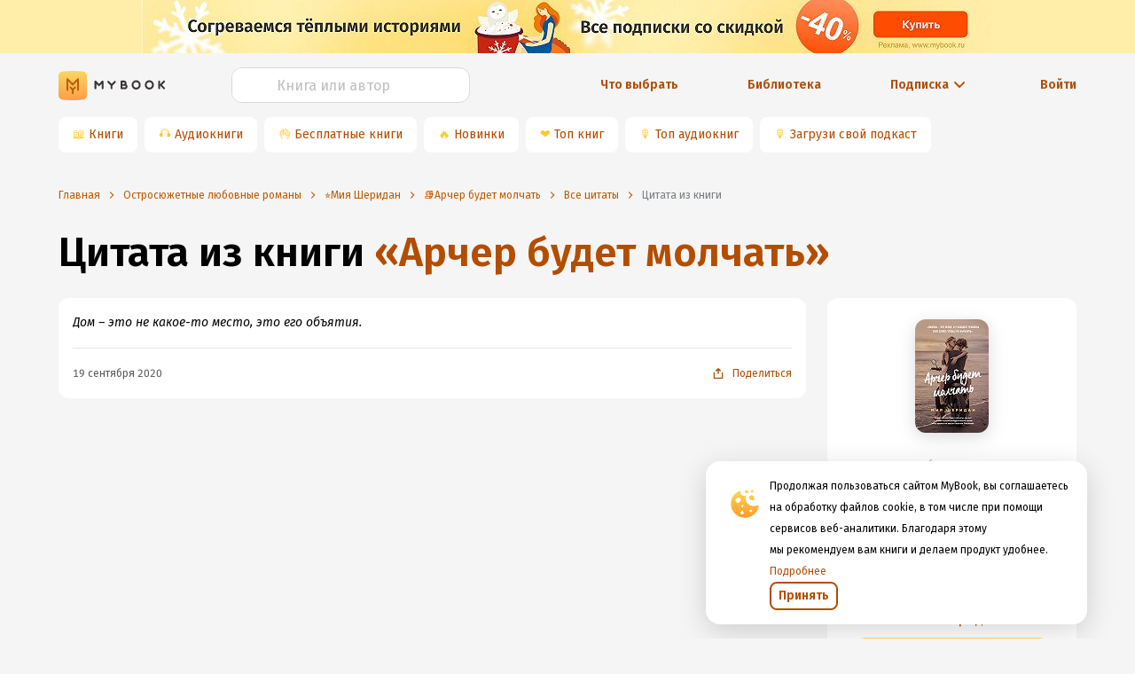

--- FILE ---
content_type: application/x-javascript
request_url: https://mybook.ru/_next/static/chunks/348.f8c06d7a05a1bb536425.js
body_size: 1178
content:
(window.webpackJsonp_N_E=window.webpackJsonp_N_E||[]).push([[348],{iTll:function(M,N,D){"use strict";D.r(N),D.d(N,"ReactComponent",(function(){return A}));var j=D("q1tI");function g(){return(g=Object.assign||function(M){for(var N=1;N<arguments.length;N++){var D=arguments[N];for(var j in D)Object.prototype.hasOwnProperty.call(D,j)&&(M[j]=D[j])}return M}).apply(this,arguments)}var u=j.createElement("path",{fillRule:"evenodd",clipRule:"evenodd",d:"M8.486 13.376a1 1 0 00-.973 0l-2.697 1.502a1 1 0 01-1.474-1.033l.543-3.35a1 1 0 00-.27-.855L1.277 7.225a1 1 0 01.566-1.684l3.136-.483a1 1 0 00.754-.566l1.361-2.921a1 1 0 011.813 0l1.362 2.921a1 1 0 00.754.566l3.136.483a1 1 0 01.566 1.684l-2.34 2.415a1 1 0 00-.269.856l.542 3.349a1 1 0 01-1.473 1.033l-2.698-1.502z"});function A(M){return j.createElement("svg",g({viewBox:"0 0 16 16"},M),u)}N.default="[data-uri]"}}]);
//# sourceMappingURL=348.f8c06d7a05a1bb536425.js.map

--- FILE ---
content_type: application/x-javascript
request_url: https://mybook.ru/_next/static/chunks/57a10c7f72c590e76a0aaefcceda9c619d6db3fa.92cb51e9a832466bf3e0.js
body_size: 3956
content:
(window.webpackJsonp_N_E=window.webpackJsonp_N_E||[]).push([[7],{"0wRX":function(t,e,n){"use strict";n.d(e,"a",(function(){return b})),n.d(e,"b",(function(){return d})),n.d(e,"c",(function(){return y})),n.d(e,"d",(function(){return h})),n.d(e,"h",(function(){return v})),n.d(e,"i",(function(){return O})),n.d(e,"j",(function(){return j})),n.d(e,"k",(function(){return g})),n.d(e,"e",(function(){return m})),n.d(e,"f",(function(){return x})),n.d(e,"g",(function(){return w}));var r=n("rePB"),o=(n("q1tI"),n("rtU3")),c=n("rPha"),i=Object(c.w)({default:"h1",prop:"level",variants:{h1:Object(c.a)({xs:Object(o.b)(["font-weight:l;font-size:xl;line-height:xl;"]),lg:Object(o.b)(["font-size:xxl;line-height:xxl;"]),xxl:Object(o.b)(["font-size:xxxl;line-height:xxxl;"])}),h2:Object(c.a)({xs:Object(o.b)(["font-size:l;font-weight:l;line-height:l;"]),lg:Object(o.b)([""]),xl:Object(o.b)([""])}),h3:Object(c.a)({xs:Object(o.b)(["font-size:m;font-weight:l;line-height:m;"]),lg:Object(o.b)([""]),xl:Object(o.b)([""])}),h4:Object(c.a)({xs:Object(o.b)(["font-size:s;font-weight:l;line-height:s;"]),lg:Object(o.b)([""]),xl:Object(o.b)([""])})}}),u=Object(c.w)({default:"base",prop:"size",variants:{small:Object(c.a)({xs:Object(o.b)(["font-size:xxs;font-weight:s;line-height:xxs;"])}),base:Object(c.a)({xs:Object(o.b)(["font-size:xs;font-weight:s;line-height:s;"])}),large:Object(c.a)({xs:Object(o.b)(["font-weight:s;font-size:s;line-height:s;"])})}}),a=o.c.box.withConfig({componentId:"lnjchu-0"})(["text-align:",";margin:0;padding:0;color:title;",""],(function(t){var e;return null!==(e=t.textAlign)&&void 0!==e?e:"inherit"}),i),f=o.c.p.withConfig({componentId:"lnjchu-1"})(["margin:"," 0;text-align:",";color:primaryText;"," font-weight:",";"],(function(t){return t.paragraph&&c.v.px("2unit")}),(function(t){var e;return null!==(e=t.textAlign)&&void 0!==e?e:"inherit"}),u,(function(t){return t.bold&&c.v.fontWeight("l")})),l=n("nKUr");function s(t,e){var n=Object.keys(t);if(Object.getOwnPropertySymbols){var r=Object.getOwnPropertySymbols(t);e&&(r=r.filter((function(e){return Object.getOwnPropertyDescriptor(t,e).enumerable}))),n.push.apply(n,r)}return n}function p(t){for(var e=1;e<arguments.length;e++){var n=null!=arguments[e]?arguments[e]:{};e%2?s(Object(n),!0).forEach((function(e){Object(r.a)(t,e,n[e])})):Object.getOwnPropertyDescriptors?Object.defineProperties(t,Object.getOwnPropertyDescriptors(n)):s(Object(n)).forEach((function(e){Object.defineProperty(t,e,Object.getOwnPropertyDescriptor(n,e))}))}return t}var b=function(t){return Object(l.jsx)(a,p(p({},t),{},{level:"h1",forwardedAs:"h1"}))},d=function(t){return Object(l.jsx)(a,p(p({},t),{},{level:"h2",forwardedAs:"h2"}))},y=function(t){return Object(l.jsx)(a,p(p({},t),{},{level:"h3",forwardedAs:"h3"}))},h=function(t){return Object(l.jsx)(a,p(p({},t),{},{level:"h4",forwardedAs:"h4"}))},v=function(t){return Object(l.jsx)(a,p(p({},t),{},{level:"h1",forwardedAs:"div"}))},O=function(t){return Object(l.jsx)(a,p(p({},t),{},{level:"h2",forwardedAs:"div"}))},j=function(t){return Object(l.jsx)(a,p(p({},t),{},{level:"h3",forwardedAs:"div"}))},g=function(t){return Object(l.jsx)(a,p(p({},t),{},{level:"h4",forwardedAs:"div"}))},m=function(t){return Object(l.jsx)(f,p(p({},t),{},{size:"large",forwardedAs:"p"}))},x=function(t){return Object(l.jsx)(f,p(p({},t),{},{size:"base",forwardedAs:"p"}))},w=function(t){return Object(l.jsx)(f,p(p({},t),{},{size:"small",forwardedAs:"p"}))}},"1Ot+":function(t,e,n){"use strict";Object.defineProperty(e,"__esModule",{value:!0}),e.default=void 0;var r=s(n("q1tI")),o=f(n("TSYQ")),c=n("vgIT"),i=f(n("5u0s")),u=n("KEtS"),a=s(n("hf16"));function f(t){return t&&t.__esModule?t:{default:t}}function l(){if("function"!==typeof WeakMap)return null;var t=new WeakMap;return l=function(){return t},t}function s(t){if(t&&t.__esModule)return t;if(null===t||"object"!==p(t)&&"function"!==typeof t)return{default:t};var e=l();if(e&&e.has(t))return e.get(t);var n={},r=Object.defineProperty&&Object.getOwnPropertyDescriptor;for(var o in t)if(Object.prototype.hasOwnProperty.call(t,o)){var c=r?Object.getOwnPropertyDescriptor(t,o):null;c&&(c.get||c.set)?Object.defineProperty(n,o,c):n[o]=t[o]}return n.default=t,e&&e.set(t,n),n}function p(t){return(p="function"===typeof Symbol&&"symbol"===typeof Symbol.iterator?function(t){return typeof t}:function(t){return t&&"function"===typeof Symbol&&t.constructor===Symbol&&t!==Symbol.prototype?"symbol":typeof t})(t)}function b(){return(b=Object.assign||function(t){for(var e=1;e<arguments.length;e++){var n=arguments[e];for(var r in n)Object.prototype.hasOwnProperty.call(n,r)&&(t[r]=n[r])}return t}).apply(this,arguments)}function d(t,e,n){return e in t?Object.defineProperty(t,e,{value:n,enumerable:!0,configurable:!0,writable:!0}):t[e]=n,t}function y(t,e){if(!(t instanceof e))throw new TypeError("Cannot call a class as a function")}function h(t,e){for(var n=0;n<e.length;n++){var r=e[n];r.enumerable=r.enumerable||!1,r.configurable=!0,"value"in r&&(r.writable=!0),Object.defineProperty(t,r.key,r)}}function v(t,e){return(v=Object.setPrototypeOf||function(t,e){return t.__proto__=e,t})(t,e)}function O(t){var e=function(){if("undefined"===typeof Reflect||!Reflect.construct)return!1;if(Reflect.construct.sham)return!1;if("function"===typeof Proxy)return!0;try{return Date.prototype.toString.call(Reflect.construct(Date,[],(function(){}))),!0}catch(t){return!1}}();return function(){var n,r=g(t);if(e){var o=g(this).constructor;n=Reflect.construct(r,arguments,o)}else n=r.apply(this,arguments);return j(this,n)}}function j(t,e){return!e||"object"!==p(e)&&"function"!==typeof e?function(t){if(void 0===t)throw new ReferenceError("this hasn't been initialised - super() hasn't been called");return t}(t):e}function g(t){return(g=Object.setPrototypeOf?Object.getPrototypeOf:function(t){return t.__proto__||Object.getPrototypeOf(t)})(t)}var m=function(t,e){var n={};for(var r in t)Object.prototype.hasOwnProperty.call(t,r)&&e.indexOf(r)<0&&(n[r]=t[r]);if(null!=t&&"function"===typeof Object.getOwnPropertySymbols){var o=0;for(r=Object.getOwnPropertySymbols(t);o<r.length;o++)e.indexOf(r[o])<0&&Object.prototype.propertyIsEnumerable.call(t,r[o])&&(n[r[o]]=t[r[o]])}return n},x=((0,u.tuple)("top","middle","bottom","stretch"),(0,u.tuple)("start","end","center","space-around","space-between"),function(t){!function(t,e){if("function"!==typeof e&&null!==e)throw new TypeError("Super expression must either be null or a function");t.prototype=Object.create(e&&e.prototype,{constructor:{value:t,writable:!0,configurable:!0}}),e&&v(t,e)}(l,t);var e,n,u,f=O(l);function l(){var t;return y(this,l),(t=f.apply(this,arguments)).state={screens:{xs:!0,sm:!0,md:!0,lg:!0,xl:!0,xxl:!0}},t.renderRow=function(e){var n,c=e.getPrefixCls,u=e.direction,a=t.props,f=a.prefixCls,l=a.justify,s=a.align,p=a.className,y=a.style,h=a.children,v=m(a,["prefixCls","justify","align","className","style","children"]),O=c("row",f),j=t.getGutter(),g=(0,o.default)(O,(d(n={},"".concat(O,"-").concat(l),l),d(n,"".concat(O,"-").concat(s),s),d(n,"".concat(O,"-rtl"),"rtl"===u),n),p),x=b(b(b({},j[0]>0?{marginLeft:j[0]/-2,marginRight:j[0]/-2}:{}),j[1]>0?{marginTop:j[1]/-2,marginBottom:j[1]/2}:{}),y),w=b({},v);return delete w.gutter,r.createElement(i.default.Provider,{value:{gutter:j}},r.createElement("div",b({},w,{className:g,style:x}),h))},t}return e=l,(n=[{key:"componentDidMount",value:function(){var t=this;this.token=a.default.subscribe((function(e){var n=t.props.gutter;(!Array.isArray(n)&&"object"===p(n)||Array.isArray(n)&&("object"===p(n[0])||"object"===p(n[1])))&&t.setState({screens:e})}))}},{key:"componentWillUnmount",value:function(){a.default.unsubscribe(this.token)}},{key:"getGutter",value:function(){var t=[0,0],e=this.props.gutter,n=this.state.screens;return(Array.isArray(e)?e:[e,0]).forEach((function(e,r){if("object"===p(e))for(var o=0;o<a.responsiveArray.length;o++){var c=a.responsiveArray[o];if(n[c]&&void 0!==e[c]){t[r]=e[c];break}}else t[r]=e||0})),t}},{key:"render",value:function(){return r.createElement(c.ConfigConsumer,null,this.renderRow)}}])&&h(e.prototype,n),u&&h(e,u),l}(r.Component));e.default=x,x.defaultProps={gutter:0}},"1yXF":function(t,e,n){"use strict";n("VEUW"),n("dnqb")},"5u0s":function(t,e,n){"use strict";Object.defineProperty(e,"__esModule",{value:!0}),e.default=void 0;var r=(0,n("q1tI").createContext)({});e.default=r},KEtS:function(t,e,n){"use strict";Object.defineProperty(e,"__esModule",{value:!0}),e.tupleNum=e.tuple=void 0;e.tuple=function(){for(var t=arguments.length,e=new Array(t),n=0;n<t;n++)e[n]=arguments[n];return e};e.tupleNum=function(){for(var t=arguments.length,e=new Array(t),n=0;n<t;n++)e[n]=arguments[n];return e}},Y7j8:function(t,e,n){"use strict";Object.defineProperty(e,"__esModule",{value:!0}),e.default=void 0;var r=function(t){if(t&&t.__esModule)return t;if(null===t||"object"!==s(t)&&"function"!==typeof t)return{default:t};var e=a();if(e&&e.has(t))return e.get(t);var n={},r=Object.defineProperty&&Object.getOwnPropertyDescriptor;for(var o in t)if(Object.prototype.hasOwnProperty.call(t,o)){var c=r?Object.getOwnPropertyDescriptor(t,o):null;c&&(c.get||c.set)?Object.defineProperty(n,o,c):n[o]=t[o]}n.default=t,e&&e.set(t,n);return n}(n("q1tI")),o=u(n("TSYQ")),c=u(n("5u0s")),i=n("vgIT");function u(t){return t&&t.__esModule?t:{default:t}}function a(){if("function"!==typeof WeakMap)return null;var t=new WeakMap;return a=function(){return t},t}function f(t,e,n){return e in t?Object.defineProperty(t,e,{value:n,enumerable:!0,configurable:!0,writable:!0}):t[e]=n,t}function l(){return(l=Object.assign||function(t){for(var e=1;e<arguments.length;e++){var n=arguments[e];for(var r in n)Object.prototype.hasOwnProperty.call(n,r)&&(t[r]=n[r])}return t}).apply(this,arguments)}function s(t){return(s="function"===typeof Symbol&&"symbol"===typeof Symbol.iterator?function(t){return typeof t}:function(t){return t&&"function"===typeof Symbol&&t.constructor===Symbol&&t!==Symbol.prototype?"symbol":typeof t})(t)}function p(t,e){if(!(t instanceof e))throw new TypeError("Cannot call a class as a function")}function b(t,e){for(var n=0;n<e.length;n++){var r=e[n];r.enumerable=r.enumerable||!1,r.configurable=!0,"value"in r&&(r.writable=!0),Object.defineProperty(t,r.key,r)}}function d(t,e){return(d=Object.setPrototypeOf||function(t,e){return t.__proto__=e,t})(t,e)}function y(t){var e=function(){if("undefined"===typeof Reflect||!Reflect.construct)return!1;if(Reflect.construct.sham)return!1;if("function"===typeof Proxy)return!0;try{return Date.prototype.toString.call(Reflect.construct(Date,[],(function(){}))),!0}catch(t){return!1}}();return function(){var n,r=O(t);if(e){var o=O(this).constructor;n=Reflect.construct(r,arguments,o)}else n=r.apply(this,arguments);return h(this,n)}}function h(t,e){return!e||"object"!==s(e)&&"function"!==typeof e?v(t):e}function v(t){if(void 0===t)throw new ReferenceError("this hasn't been initialised - super() hasn't been called");return t}function O(t){return(O=Object.setPrototypeOf?Object.getPrototypeOf:function(t){return t.__proto__||Object.getPrototypeOf(t)})(t)}var j=function(t,e){var n={};for(var r in t)Object.prototype.hasOwnProperty.call(t,r)&&e.indexOf(r)<0&&(n[r]=t[r]);if(null!=t&&"function"===typeof Object.getOwnPropertySymbols){var o=0;for(r=Object.getOwnPropertySymbols(t);o<r.length;o++)e.indexOf(r[o])<0&&Object.prototype.propertyIsEnumerable.call(t,r[o])&&(n[r[o]]=t[r[o]])}return n};function g(t){return"number"===typeof t?"".concat(t," ").concat(t," auto"):/^\d+(\.\d+)?(px|em|rem|%)$/.test(t)?"0 0 ".concat(t):t}var m=function(t){!function(t,e){if("function"!==typeof e&&null!==e)throw new TypeError("Super expression must either be null or a function");t.prototype=Object.create(e&&e.prototype,{constructor:{value:t,writable:!0,configurable:!0}}),e&&d(t,e)}(h,t);var e,n,u,a=y(h);function h(){var t;return p(this,h),(t=a.apply(this,arguments)).renderCol=function(e){var n,i=e.getPrefixCls,u=e.direction,a=v(t).props,p=a.prefixCls,b=a.span,d=a.order,y=a.offset,h=a.push,O=a.pull,m=a.className,x=a.children,w=a.flex,P=a.style,_=j(a,["prefixCls","span","order","offset","push","pull","className","children","flex","style"]),E=i("col",p),S={};["xs","sm","md","lg","xl","xxl"].forEach((function(t){var e,n={},r=a[t];"number"===typeof r?n.span=r:"object"===s(r)&&(n=r||{}),delete _[t],S=l(l({},S),(f(e={},"".concat(E,"-").concat(t,"-").concat(n.span),void 0!==n.span),f(e,"".concat(E,"-").concat(t,"-order-").concat(n.order),n.order||0===n.order),f(e,"".concat(E,"-").concat(t,"-offset-").concat(n.offset),n.offset||0===n.offset),f(e,"".concat(E,"-").concat(t,"-push-").concat(n.push),n.push||0===n.push),f(e,"".concat(E,"-").concat(t,"-pull-").concat(n.pull),n.pull||0===n.pull),f(e,"".concat(E,"-rtl"),"rtl"===u),e))}));var A=(0,o.default)(E,(f(n={},"".concat(E,"-").concat(b),void 0!==b),f(n,"".concat(E,"-order-").concat(d),d),f(n,"".concat(E,"-offset-").concat(y),y),f(n,"".concat(E,"-push-").concat(h),h),f(n,"".concat(E,"-pull-").concat(O),O),n),m,S);return r.createElement(c.default.Consumer,null,(function(t){var e=t.gutter,n=l({},P);return e&&(n=l(l(l({},e[0]>0?{paddingLeft:e[0]/2,paddingRight:e[0]/2}:{}),e[1]>0?{paddingTop:e[1]/2,paddingBottom:e[1]/2}:{}),n)),w&&(n.flex=g(w)),r.createElement("div",l({},_,{style:n,className:A}),x)}))},t}return e=h,(n=[{key:"render",value:function(){return r.createElement(i.ConfigConsumer,null,this.renderCol)}}])&&b(e.prototype,n),u&&b(e,u),h}(r.Component);e.default=m},dnqb:function(t,e,n){},hf16:function(t,e,n){"use strict";function r(){return(r=Object.assign||function(t){for(var e=1;e<arguments.length;e++){var n=arguments[e];for(var r in n)Object.prototype.hasOwnProperty.call(n,r)&&(t[r]=n[r])}return t}).apply(this,arguments)}Object.defineProperty(e,"__esModule",{value:!0}),e.default=e.responsiveMap=e.responsiveArray=void 0;e.responsiveArray=["xxl","xl","lg","md","sm","xs"];var o={xs:"(max-width: 575px)",sm:"(min-width: 576px)",md:"(min-width: 768px)",lg:"(min-width: 992px)",xl:"(min-width: 1200px)",xxl:"(min-width: 1600px)"};e.responsiveMap=o;var c=[],i=-1,u={},a={matchHandlers:{},dispatch:function(t){return u=t,c.forEach((function(t){t.func(u)})),c.length>=1},subscribe:function(t){0===c.length&&this.register();var e=(++i).toString();return c.push({token:e,func:t}),t(u),e},unsubscribe:function(t){0===(c=c.filter((function(e){return e.token!==t}))).length&&this.unregister()},unregister:function(){var t=this;Object.keys(o).forEach((function(e){var n=o[e],r=t.matchHandlers[n];r&&r.mql&&r.listener&&r.mql.removeListener(r.listener)}))},register:function(){var t=this;Object.keys(o).forEach((function(e){var n=o[e],c=function(n){var o,c,i,a=n.matches;t.dispatch(r(r({},u),(i=a,(c=e)in(o={})?Object.defineProperty(o,c,{value:i,enumerable:!0,configurable:!0,writable:!0}):o[c]=i,o)))},i=window.matchMedia(n);i.addListener(c),t.matchHandlers[n]={mql:i,listener:c},c(i)}))}};e.default=a}}]);
//# sourceMappingURL=57a10c7f72c590e76a0aaefcceda9c619d6db3fa.92cb51e9a832466bf3e0.js.map